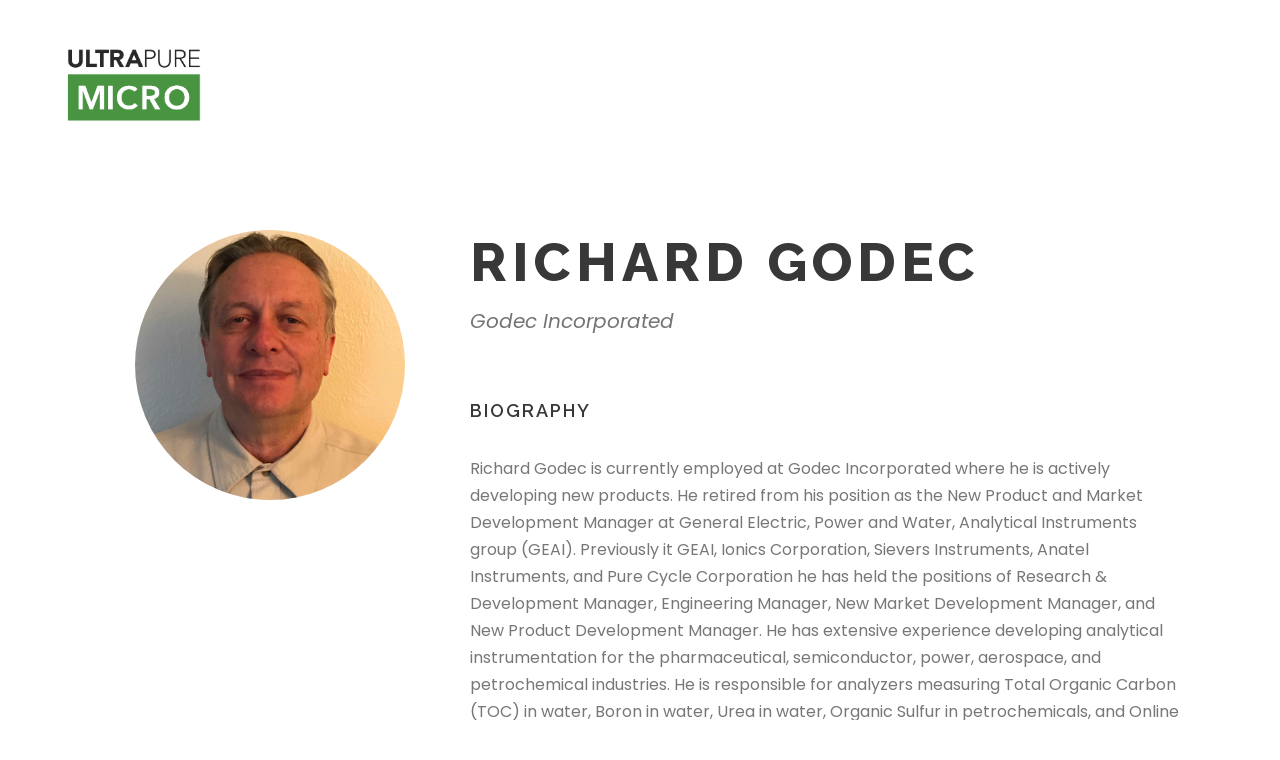

--- FILE ---
content_type: text/html; charset=utf-8
request_url: https://www.google.com/recaptcha/api2/anchor?ar=1&k=6Ldn-tAUAAAAAFn1IhMlRrrzanCqhh8eJPy1aDb9&co=aHR0cHM6Ly91bHRyYXB1cmVtaWNyb2V2ZW50cy5jb206NDQz&hl=en&v=PoyoqOPhxBO7pBk68S4YbpHZ&size=invisible&anchor-ms=20000&execute-ms=30000&cb=f697fnpbf26m
body_size: 48822
content:
<!DOCTYPE HTML><html dir="ltr" lang="en"><head><meta http-equiv="Content-Type" content="text/html; charset=UTF-8">
<meta http-equiv="X-UA-Compatible" content="IE=edge">
<title>reCAPTCHA</title>
<style type="text/css">
/* cyrillic-ext */
@font-face {
  font-family: 'Roboto';
  font-style: normal;
  font-weight: 400;
  font-stretch: 100%;
  src: url(//fonts.gstatic.com/s/roboto/v48/KFO7CnqEu92Fr1ME7kSn66aGLdTylUAMa3GUBHMdazTgWw.woff2) format('woff2');
  unicode-range: U+0460-052F, U+1C80-1C8A, U+20B4, U+2DE0-2DFF, U+A640-A69F, U+FE2E-FE2F;
}
/* cyrillic */
@font-face {
  font-family: 'Roboto';
  font-style: normal;
  font-weight: 400;
  font-stretch: 100%;
  src: url(//fonts.gstatic.com/s/roboto/v48/KFO7CnqEu92Fr1ME7kSn66aGLdTylUAMa3iUBHMdazTgWw.woff2) format('woff2');
  unicode-range: U+0301, U+0400-045F, U+0490-0491, U+04B0-04B1, U+2116;
}
/* greek-ext */
@font-face {
  font-family: 'Roboto';
  font-style: normal;
  font-weight: 400;
  font-stretch: 100%;
  src: url(//fonts.gstatic.com/s/roboto/v48/KFO7CnqEu92Fr1ME7kSn66aGLdTylUAMa3CUBHMdazTgWw.woff2) format('woff2');
  unicode-range: U+1F00-1FFF;
}
/* greek */
@font-face {
  font-family: 'Roboto';
  font-style: normal;
  font-weight: 400;
  font-stretch: 100%;
  src: url(//fonts.gstatic.com/s/roboto/v48/KFO7CnqEu92Fr1ME7kSn66aGLdTylUAMa3-UBHMdazTgWw.woff2) format('woff2');
  unicode-range: U+0370-0377, U+037A-037F, U+0384-038A, U+038C, U+038E-03A1, U+03A3-03FF;
}
/* math */
@font-face {
  font-family: 'Roboto';
  font-style: normal;
  font-weight: 400;
  font-stretch: 100%;
  src: url(//fonts.gstatic.com/s/roboto/v48/KFO7CnqEu92Fr1ME7kSn66aGLdTylUAMawCUBHMdazTgWw.woff2) format('woff2');
  unicode-range: U+0302-0303, U+0305, U+0307-0308, U+0310, U+0312, U+0315, U+031A, U+0326-0327, U+032C, U+032F-0330, U+0332-0333, U+0338, U+033A, U+0346, U+034D, U+0391-03A1, U+03A3-03A9, U+03B1-03C9, U+03D1, U+03D5-03D6, U+03F0-03F1, U+03F4-03F5, U+2016-2017, U+2034-2038, U+203C, U+2040, U+2043, U+2047, U+2050, U+2057, U+205F, U+2070-2071, U+2074-208E, U+2090-209C, U+20D0-20DC, U+20E1, U+20E5-20EF, U+2100-2112, U+2114-2115, U+2117-2121, U+2123-214F, U+2190, U+2192, U+2194-21AE, U+21B0-21E5, U+21F1-21F2, U+21F4-2211, U+2213-2214, U+2216-22FF, U+2308-230B, U+2310, U+2319, U+231C-2321, U+2336-237A, U+237C, U+2395, U+239B-23B7, U+23D0, U+23DC-23E1, U+2474-2475, U+25AF, U+25B3, U+25B7, U+25BD, U+25C1, U+25CA, U+25CC, U+25FB, U+266D-266F, U+27C0-27FF, U+2900-2AFF, U+2B0E-2B11, U+2B30-2B4C, U+2BFE, U+3030, U+FF5B, U+FF5D, U+1D400-1D7FF, U+1EE00-1EEFF;
}
/* symbols */
@font-face {
  font-family: 'Roboto';
  font-style: normal;
  font-weight: 400;
  font-stretch: 100%;
  src: url(//fonts.gstatic.com/s/roboto/v48/KFO7CnqEu92Fr1ME7kSn66aGLdTylUAMaxKUBHMdazTgWw.woff2) format('woff2');
  unicode-range: U+0001-000C, U+000E-001F, U+007F-009F, U+20DD-20E0, U+20E2-20E4, U+2150-218F, U+2190, U+2192, U+2194-2199, U+21AF, U+21E6-21F0, U+21F3, U+2218-2219, U+2299, U+22C4-22C6, U+2300-243F, U+2440-244A, U+2460-24FF, U+25A0-27BF, U+2800-28FF, U+2921-2922, U+2981, U+29BF, U+29EB, U+2B00-2BFF, U+4DC0-4DFF, U+FFF9-FFFB, U+10140-1018E, U+10190-1019C, U+101A0, U+101D0-101FD, U+102E0-102FB, U+10E60-10E7E, U+1D2C0-1D2D3, U+1D2E0-1D37F, U+1F000-1F0FF, U+1F100-1F1AD, U+1F1E6-1F1FF, U+1F30D-1F30F, U+1F315, U+1F31C, U+1F31E, U+1F320-1F32C, U+1F336, U+1F378, U+1F37D, U+1F382, U+1F393-1F39F, U+1F3A7-1F3A8, U+1F3AC-1F3AF, U+1F3C2, U+1F3C4-1F3C6, U+1F3CA-1F3CE, U+1F3D4-1F3E0, U+1F3ED, U+1F3F1-1F3F3, U+1F3F5-1F3F7, U+1F408, U+1F415, U+1F41F, U+1F426, U+1F43F, U+1F441-1F442, U+1F444, U+1F446-1F449, U+1F44C-1F44E, U+1F453, U+1F46A, U+1F47D, U+1F4A3, U+1F4B0, U+1F4B3, U+1F4B9, U+1F4BB, U+1F4BF, U+1F4C8-1F4CB, U+1F4D6, U+1F4DA, U+1F4DF, U+1F4E3-1F4E6, U+1F4EA-1F4ED, U+1F4F7, U+1F4F9-1F4FB, U+1F4FD-1F4FE, U+1F503, U+1F507-1F50B, U+1F50D, U+1F512-1F513, U+1F53E-1F54A, U+1F54F-1F5FA, U+1F610, U+1F650-1F67F, U+1F687, U+1F68D, U+1F691, U+1F694, U+1F698, U+1F6AD, U+1F6B2, U+1F6B9-1F6BA, U+1F6BC, U+1F6C6-1F6CF, U+1F6D3-1F6D7, U+1F6E0-1F6EA, U+1F6F0-1F6F3, U+1F6F7-1F6FC, U+1F700-1F7FF, U+1F800-1F80B, U+1F810-1F847, U+1F850-1F859, U+1F860-1F887, U+1F890-1F8AD, U+1F8B0-1F8BB, U+1F8C0-1F8C1, U+1F900-1F90B, U+1F93B, U+1F946, U+1F984, U+1F996, U+1F9E9, U+1FA00-1FA6F, U+1FA70-1FA7C, U+1FA80-1FA89, U+1FA8F-1FAC6, U+1FACE-1FADC, U+1FADF-1FAE9, U+1FAF0-1FAF8, U+1FB00-1FBFF;
}
/* vietnamese */
@font-face {
  font-family: 'Roboto';
  font-style: normal;
  font-weight: 400;
  font-stretch: 100%;
  src: url(//fonts.gstatic.com/s/roboto/v48/KFO7CnqEu92Fr1ME7kSn66aGLdTylUAMa3OUBHMdazTgWw.woff2) format('woff2');
  unicode-range: U+0102-0103, U+0110-0111, U+0128-0129, U+0168-0169, U+01A0-01A1, U+01AF-01B0, U+0300-0301, U+0303-0304, U+0308-0309, U+0323, U+0329, U+1EA0-1EF9, U+20AB;
}
/* latin-ext */
@font-face {
  font-family: 'Roboto';
  font-style: normal;
  font-weight: 400;
  font-stretch: 100%;
  src: url(//fonts.gstatic.com/s/roboto/v48/KFO7CnqEu92Fr1ME7kSn66aGLdTylUAMa3KUBHMdazTgWw.woff2) format('woff2');
  unicode-range: U+0100-02BA, U+02BD-02C5, U+02C7-02CC, U+02CE-02D7, U+02DD-02FF, U+0304, U+0308, U+0329, U+1D00-1DBF, U+1E00-1E9F, U+1EF2-1EFF, U+2020, U+20A0-20AB, U+20AD-20C0, U+2113, U+2C60-2C7F, U+A720-A7FF;
}
/* latin */
@font-face {
  font-family: 'Roboto';
  font-style: normal;
  font-weight: 400;
  font-stretch: 100%;
  src: url(//fonts.gstatic.com/s/roboto/v48/KFO7CnqEu92Fr1ME7kSn66aGLdTylUAMa3yUBHMdazQ.woff2) format('woff2');
  unicode-range: U+0000-00FF, U+0131, U+0152-0153, U+02BB-02BC, U+02C6, U+02DA, U+02DC, U+0304, U+0308, U+0329, U+2000-206F, U+20AC, U+2122, U+2191, U+2193, U+2212, U+2215, U+FEFF, U+FFFD;
}
/* cyrillic-ext */
@font-face {
  font-family: 'Roboto';
  font-style: normal;
  font-weight: 500;
  font-stretch: 100%;
  src: url(//fonts.gstatic.com/s/roboto/v48/KFO7CnqEu92Fr1ME7kSn66aGLdTylUAMa3GUBHMdazTgWw.woff2) format('woff2');
  unicode-range: U+0460-052F, U+1C80-1C8A, U+20B4, U+2DE0-2DFF, U+A640-A69F, U+FE2E-FE2F;
}
/* cyrillic */
@font-face {
  font-family: 'Roboto';
  font-style: normal;
  font-weight: 500;
  font-stretch: 100%;
  src: url(//fonts.gstatic.com/s/roboto/v48/KFO7CnqEu92Fr1ME7kSn66aGLdTylUAMa3iUBHMdazTgWw.woff2) format('woff2');
  unicode-range: U+0301, U+0400-045F, U+0490-0491, U+04B0-04B1, U+2116;
}
/* greek-ext */
@font-face {
  font-family: 'Roboto';
  font-style: normal;
  font-weight: 500;
  font-stretch: 100%;
  src: url(//fonts.gstatic.com/s/roboto/v48/KFO7CnqEu92Fr1ME7kSn66aGLdTylUAMa3CUBHMdazTgWw.woff2) format('woff2');
  unicode-range: U+1F00-1FFF;
}
/* greek */
@font-face {
  font-family: 'Roboto';
  font-style: normal;
  font-weight: 500;
  font-stretch: 100%;
  src: url(//fonts.gstatic.com/s/roboto/v48/KFO7CnqEu92Fr1ME7kSn66aGLdTylUAMa3-UBHMdazTgWw.woff2) format('woff2');
  unicode-range: U+0370-0377, U+037A-037F, U+0384-038A, U+038C, U+038E-03A1, U+03A3-03FF;
}
/* math */
@font-face {
  font-family: 'Roboto';
  font-style: normal;
  font-weight: 500;
  font-stretch: 100%;
  src: url(//fonts.gstatic.com/s/roboto/v48/KFO7CnqEu92Fr1ME7kSn66aGLdTylUAMawCUBHMdazTgWw.woff2) format('woff2');
  unicode-range: U+0302-0303, U+0305, U+0307-0308, U+0310, U+0312, U+0315, U+031A, U+0326-0327, U+032C, U+032F-0330, U+0332-0333, U+0338, U+033A, U+0346, U+034D, U+0391-03A1, U+03A3-03A9, U+03B1-03C9, U+03D1, U+03D5-03D6, U+03F0-03F1, U+03F4-03F5, U+2016-2017, U+2034-2038, U+203C, U+2040, U+2043, U+2047, U+2050, U+2057, U+205F, U+2070-2071, U+2074-208E, U+2090-209C, U+20D0-20DC, U+20E1, U+20E5-20EF, U+2100-2112, U+2114-2115, U+2117-2121, U+2123-214F, U+2190, U+2192, U+2194-21AE, U+21B0-21E5, U+21F1-21F2, U+21F4-2211, U+2213-2214, U+2216-22FF, U+2308-230B, U+2310, U+2319, U+231C-2321, U+2336-237A, U+237C, U+2395, U+239B-23B7, U+23D0, U+23DC-23E1, U+2474-2475, U+25AF, U+25B3, U+25B7, U+25BD, U+25C1, U+25CA, U+25CC, U+25FB, U+266D-266F, U+27C0-27FF, U+2900-2AFF, U+2B0E-2B11, U+2B30-2B4C, U+2BFE, U+3030, U+FF5B, U+FF5D, U+1D400-1D7FF, U+1EE00-1EEFF;
}
/* symbols */
@font-face {
  font-family: 'Roboto';
  font-style: normal;
  font-weight: 500;
  font-stretch: 100%;
  src: url(//fonts.gstatic.com/s/roboto/v48/KFO7CnqEu92Fr1ME7kSn66aGLdTylUAMaxKUBHMdazTgWw.woff2) format('woff2');
  unicode-range: U+0001-000C, U+000E-001F, U+007F-009F, U+20DD-20E0, U+20E2-20E4, U+2150-218F, U+2190, U+2192, U+2194-2199, U+21AF, U+21E6-21F0, U+21F3, U+2218-2219, U+2299, U+22C4-22C6, U+2300-243F, U+2440-244A, U+2460-24FF, U+25A0-27BF, U+2800-28FF, U+2921-2922, U+2981, U+29BF, U+29EB, U+2B00-2BFF, U+4DC0-4DFF, U+FFF9-FFFB, U+10140-1018E, U+10190-1019C, U+101A0, U+101D0-101FD, U+102E0-102FB, U+10E60-10E7E, U+1D2C0-1D2D3, U+1D2E0-1D37F, U+1F000-1F0FF, U+1F100-1F1AD, U+1F1E6-1F1FF, U+1F30D-1F30F, U+1F315, U+1F31C, U+1F31E, U+1F320-1F32C, U+1F336, U+1F378, U+1F37D, U+1F382, U+1F393-1F39F, U+1F3A7-1F3A8, U+1F3AC-1F3AF, U+1F3C2, U+1F3C4-1F3C6, U+1F3CA-1F3CE, U+1F3D4-1F3E0, U+1F3ED, U+1F3F1-1F3F3, U+1F3F5-1F3F7, U+1F408, U+1F415, U+1F41F, U+1F426, U+1F43F, U+1F441-1F442, U+1F444, U+1F446-1F449, U+1F44C-1F44E, U+1F453, U+1F46A, U+1F47D, U+1F4A3, U+1F4B0, U+1F4B3, U+1F4B9, U+1F4BB, U+1F4BF, U+1F4C8-1F4CB, U+1F4D6, U+1F4DA, U+1F4DF, U+1F4E3-1F4E6, U+1F4EA-1F4ED, U+1F4F7, U+1F4F9-1F4FB, U+1F4FD-1F4FE, U+1F503, U+1F507-1F50B, U+1F50D, U+1F512-1F513, U+1F53E-1F54A, U+1F54F-1F5FA, U+1F610, U+1F650-1F67F, U+1F687, U+1F68D, U+1F691, U+1F694, U+1F698, U+1F6AD, U+1F6B2, U+1F6B9-1F6BA, U+1F6BC, U+1F6C6-1F6CF, U+1F6D3-1F6D7, U+1F6E0-1F6EA, U+1F6F0-1F6F3, U+1F6F7-1F6FC, U+1F700-1F7FF, U+1F800-1F80B, U+1F810-1F847, U+1F850-1F859, U+1F860-1F887, U+1F890-1F8AD, U+1F8B0-1F8BB, U+1F8C0-1F8C1, U+1F900-1F90B, U+1F93B, U+1F946, U+1F984, U+1F996, U+1F9E9, U+1FA00-1FA6F, U+1FA70-1FA7C, U+1FA80-1FA89, U+1FA8F-1FAC6, U+1FACE-1FADC, U+1FADF-1FAE9, U+1FAF0-1FAF8, U+1FB00-1FBFF;
}
/* vietnamese */
@font-face {
  font-family: 'Roboto';
  font-style: normal;
  font-weight: 500;
  font-stretch: 100%;
  src: url(//fonts.gstatic.com/s/roboto/v48/KFO7CnqEu92Fr1ME7kSn66aGLdTylUAMa3OUBHMdazTgWw.woff2) format('woff2');
  unicode-range: U+0102-0103, U+0110-0111, U+0128-0129, U+0168-0169, U+01A0-01A1, U+01AF-01B0, U+0300-0301, U+0303-0304, U+0308-0309, U+0323, U+0329, U+1EA0-1EF9, U+20AB;
}
/* latin-ext */
@font-face {
  font-family: 'Roboto';
  font-style: normal;
  font-weight: 500;
  font-stretch: 100%;
  src: url(//fonts.gstatic.com/s/roboto/v48/KFO7CnqEu92Fr1ME7kSn66aGLdTylUAMa3KUBHMdazTgWw.woff2) format('woff2');
  unicode-range: U+0100-02BA, U+02BD-02C5, U+02C7-02CC, U+02CE-02D7, U+02DD-02FF, U+0304, U+0308, U+0329, U+1D00-1DBF, U+1E00-1E9F, U+1EF2-1EFF, U+2020, U+20A0-20AB, U+20AD-20C0, U+2113, U+2C60-2C7F, U+A720-A7FF;
}
/* latin */
@font-face {
  font-family: 'Roboto';
  font-style: normal;
  font-weight: 500;
  font-stretch: 100%;
  src: url(//fonts.gstatic.com/s/roboto/v48/KFO7CnqEu92Fr1ME7kSn66aGLdTylUAMa3yUBHMdazQ.woff2) format('woff2');
  unicode-range: U+0000-00FF, U+0131, U+0152-0153, U+02BB-02BC, U+02C6, U+02DA, U+02DC, U+0304, U+0308, U+0329, U+2000-206F, U+20AC, U+2122, U+2191, U+2193, U+2212, U+2215, U+FEFF, U+FFFD;
}
/* cyrillic-ext */
@font-face {
  font-family: 'Roboto';
  font-style: normal;
  font-weight: 900;
  font-stretch: 100%;
  src: url(//fonts.gstatic.com/s/roboto/v48/KFO7CnqEu92Fr1ME7kSn66aGLdTylUAMa3GUBHMdazTgWw.woff2) format('woff2');
  unicode-range: U+0460-052F, U+1C80-1C8A, U+20B4, U+2DE0-2DFF, U+A640-A69F, U+FE2E-FE2F;
}
/* cyrillic */
@font-face {
  font-family: 'Roboto';
  font-style: normal;
  font-weight: 900;
  font-stretch: 100%;
  src: url(//fonts.gstatic.com/s/roboto/v48/KFO7CnqEu92Fr1ME7kSn66aGLdTylUAMa3iUBHMdazTgWw.woff2) format('woff2');
  unicode-range: U+0301, U+0400-045F, U+0490-0491, U+04B0-04B1, U+2116;
}
/* greek-ext */
@font-face {
  font-family: 'Roboto';
  font-style: normal;
  font-weight: 900;
  font-stretch: 100%;
  src: url(//fonts.gstatic.com/s/roboto/v48/KFO7CnqEu92Fr1ME7kSn66aGLdTylUAMa3CUBHMdazTgWw.woff2) format('woff2');
  unicode-range: U+1F00-1FFF;
}
/* greek */
@font-face {
  font-family: 'Roboto';
  font-style: normal;
  font-weight: 900;
  font-stretch: 100%;
  src: url(//fonts.gstatic.com/s/roboto/v48/KFO7CnqEu92Fr1ME7kSn66aGLdTylUAMa3-UBHMdazTgWw.woff2) format('woff2');
  unicode-range: U+0370-0377, U+037A-037F, U+0384-038A, U+038C, U+038E-03A1, U+03A3-03FF;
}
/* math */
@font-face {
  font-family: 'Roboto';
  font-style: normal;
  font-weight: 900;
  font-stretch: 100%;
  src: url(//fonts.gstatic.com/s/roboto/v48/KFO7CnqEu92Fr1ME7kSn66aGLdTylUAMawCUBHMdazTgWw.woff2) format('woff2');
  unicode-range: U+0302-0303, U+0305, U+0307-0308, U+0310, U+0312, U+0315, U+031A, U+0326-0327, U+032C, U+032F-0330, U+0332-0333, U+0338, U+033A, U+0346, U+034D, U+0391-03A1, U+03A3-03A9, U+03B1-03C9, U+03D1, U+03D5-03D6, U+03F0-03F1, U+03F4-03F5, U+2016-2017, U+2034-2038, U+203C, U+2040, U+2043, U+2047, U+2050, U+2057, U+205F, U+2070-2071, U+2074-208E, U+2090-209C, U+20D0-20DC, U+20E1, U+20E5-20EF, U+2100-2112, U+2114-2115, U+2117-2121, U+2123-214F, U+2190, U+2192, U+2194-21AE, U+21B0-21E5, U+21F1-21F2, U+21F4-2211, U+2213-2214, U+2216-22FF, U+2308-230B, U+2310, U+2319, U+231C-2321, U+2336-237A, U+237C, U+2395, U+239B-23B7, U+23D0, U+23DC-23E1, U+2474-2475, U+25AF, U+25B3, U+25B7, U+25BD, U+25C1, U+25CA, U+25CC, U+25FB, U+266D-266F, U+27C0-27FF, U+2900-2AFF, U+2B0E-2B11, U+2B30-2B4C, U+2BFE, U+3030, U+FF5B, U+FF5D, U+1D400-1D7FF, U+1EE00-1EEFF;
}
/* symbols */
@font-face {
  font-family: 'Roboto';
  font-style: normal;
  font-weight: 900;
  font-stretch: 100%;
  src: url(//fonts.gstatic.com/s/roboto/v48/KFO7CnqEu92Fr1ME7kSn66aGLdTylUAMaxKUBHMdazTgWw.woff2) format('woff2');
  unicode-range: U+0001-000C, U+000E-001F, U+007F-009F, U+20DD-20E0, U+20E2-20E4, U+2150-218F, U+2190, U+2192, U+2194-2199, U+21AF, U+21E6-21F0, U+21F3, U+2218-2219, U+2299, U+22C4-22C6, U+2300-243F, U+2440-244A, U+2460-24FF, U+25A0-27BF, U+2800-28FF, U+2921-2922, U+2981, U+29BF, U+29EB, U+2B00-2BFF, U+4DC0-4DFF, U+FFF9-FFFB, U+10140-1018E, U+10190-1019C, U+101A0, U+101D0-101FD, U+102E0-102FB, U+10E60-10E7E, U+1D2C0-1D2D3, U+1D2E0-1D37F, U+1F000-1F0FF, U+1F100-1F1AD, U+1F1E6-1F1FF, U+1F30D-1F30F, U+1F315, U+1F31C, U+1F31E, U+1F320-1F32C, U+1F336, U+1F378, U+1F37D, U+1F382, U+1F393-1F39F, U+1F3A7-1F3A8, U+1F3AC-1F3AF, U+1F3C2, U+1F3C4-1F3C6, U+1F3CA-1F3CE, U+1F3D4-1F3E0, U+1F3ED, U+1F3F1-1F3F3, U+1F3F5-1F3F7, U+1F408, U+1F415, U+1F41F, U+1F426, U+1F43F, U+1F441-1F442, U+1F444, U+1F446-1F449, U+1F44C-1F44E, U+1F453, U+1F46A, U+1F47D, U+1F4A3, U+1F4B0, U+1F4B3, U+1F4B9, U+1F4BB, U+1F4BF, U+1F4C8-1F4CB, U+1F4D6, U+1F4DA, U+1F4DF, U+1F4E3-1F4E6, U+1F4EA-1F4ED, U+1F4F7, U+1F4F9-1F4FB, U+1F4FD-1F4FE, U+1F503, U+1F507-1F50B, U+1F50D, U+1F512-1F513, U+1F53E-1F54A, U+1F54F-1F5FA, U+1F610, U+1F650-1F67F, U+1F687, U+1F68D, U+1F691, U+1F694, U+1F698, U+1F6AD, U+1F6B2, U+1F6B9-1F6BA, U+1F6BC, U+1F6C6-1F6CF, U+1F6D3-1F6D7, U+1F6E0-1F6EA, U+1F6F0-1F6F3, U+1F6F7-1F6FC, U+1F700-1F7FF, U+1F800-1F80B, U+1F810-1F847, U+1F850-1F859, U+1F860-1F887, U+1F890-1F8AD, U+1F8B0-1F8BB, U+1F8C0-1F8C1, U+1F900-1F90B, U+1F93B, U+1F946, U+1F984, U+1F996, U+1F9E9, U+1FA00-1FA6F, U+1FA70-1FA7C, U+1FA80-1FA89, U+1FA8F-1FAC6, U+1FACE-1FADC, U+1FADF-1FAE9, U+1FAF0-1FAF8, U+1FB00-1FBFF;
}
/* vietnamese */
@font-face {
  font-family: 'Roboto';
  font-style: normal;
  font-weight: 900;
  font-stretch: 100%;
  src: url(//fonts.gstatic.com/s/roboto/v48/KFO7CnqEu92Fr1ME7kSn66aGLdTylUAMa3OUBHMdazTgWw.woff2) format('woff2');
  unicode-range: U+0102-0103, U+0110-0111, U+0128-0129, U+0168-0169, U+01A0-01A1, U+01AF-01B0, U+0300-0301, U+0303-0304, U+0308-0309, U+0323, U+0329, U+1EA0-1EF9, U+20AB;
}
/* latin-ext */
@font-face {
  font-family: 'Roboto';
  font-style: normal;
  font-weight: 900;
  font-stretch: 100%;
  src: url(//fonts.gstatic.com/s/roboto/v48/KFO7CnqEu92Fr1ME7kSn66aGLdTylUAMa3KUBHMdazTgWw.woff2) format('woff2');
  unicode-range: U+0100-02BA, U+02BD-02C5, U+02C7-02CC, U+02CE-02D7, U+02DD-02FF, U+0304, U+0308, U+0329, U+1D00-1DBF, U+1E00-1E9F, U+1EF2-1EFF, U+2020, U+20A0-20AB, U+20AD-20C0, U+2113, U+2C60-2C7F, U+A720-A7FF;
}
/* latin */
@font-face {
  font-family: 'Roboto';
  font-style: normal;
  font-weight: 900;
  font-stretch: 100%;
  src: url(//fonts.gstatic.com/s/roboto/v48/KFO7CnqEu92Fr1ME7kSn66aGLdTylUAMa3yUBHMdazQ.woff2) format('woff2');
  unicode-range: U+0000-00FF, U+0131, U+0152-0153, U+02BB-02BC, U+02C6, U+02DA, U+02DC, U+0304, U+0308, U+0329, U+2000-206F, U+20AC, U+2122, U+2191, U+2193, U+2212, U+2215, U+FEFF, U+FFFD;
}

</style>
<link rel="stylesheet" type="text/css" href="https://www.gstatic.com/recaptcha/releases/PoyoqOPhxBO7pBk68S4YbpHZ/styles__ltr.css">
<script nonce="4XIprB7m88YBJvPib0LpcQ" type="text/javascript">window['__recaptcha_api'] = 'https://www.google.com/recaptcha/api2/';</script>
<script type="text/javascript" src="https://www.gstatic.com/recaptcha/releases/PoyoqOPhxBO7pBk68S4YbpHZ/recaptcha__en.js" nonce="4XIprB7m88YBJvPib0LpcQ">
      
    </script></head>
<body><div id="rc-anchor-alert" class="rc-anchor-alert"></div>
<input type="hidden" id="recaptcha-token" value="[base64]">
<script type="text/javascript" nonce="4XIprB7m88YBJvPib0LpcQ">
      recaptcha.anchor.Main.init("[\x22ainput\x22,[\x22bgdata\x22,\x22\x22,\[base64]/[base64]/[base64]/[base64]/[base64]/[base64]/[base64]/[base64]/[base64]/[base64]\\u003d\x22,\[base64]\\u003d\\u003d\x22,\x22Q3AKTsO9w40aEmlxwpd/w582MlwLwr7Cul/DpGIOR8K0awnCusOLNE5yDn3Dt8OawoLCgxQEWMOkw6TCpwVAFVnDlBjDlX8WwpF3IsK7w5fCm8KbOAsWw4LCiQzCkBNAwqs/w5LCi2YObjkmwqLCkMKSAMKcAh/Cp0rDnsKtwqbDqG5gc8KgZU7DnBrCucO/[base64]/PnfDth/CnsKZZhrDi8OVwrjCrSwjQMOuZ8OHw7AjSMOuw6/CpDEbw57ClsO+BCPDvTfCk8KTw4XDoADDlkURbcKKOAfDp2DCusOZw4sabcKOVwU2SMKfw7PClyPDg8KCCMOSw5PDrcKPwo8nQj/[base64]/CmFggw4nDtcO/woLCksKCw4LDv8KOwqU7wpvDrAoiwoMICRZDbcK/w4XDoQjCmAjCpD9/w6DCs8OREUjCqiR7e3DCjFHCt30qwplgw7zDk8KVw43DlFPDhMKOw4/[base64]/w6xibMORw7nCv1PDhsOdw6PCkcKiw77CrsK4w7XCuMOFw7HDmB1iQGtGQ8Kawo4aRmbCnTDDghbCg8KRNMK2w70sQcK/EsKNdMKAcGlYEcOIAm5mLxTCoSXDpDJVLcO/w6TDlMOww7YeGljDkFIYwr7DhB3ClGRNwq7Dv8KEDDTDp0jDt8OXAFbDvU7Cm8OuNsO7a8Kew5HDjcK2wq4dwqzCgcOCdAnCmR3CgUvCu3dpw6PDikAzRlgYB8OVN8KXw6XDosOAE8O2wqcuHMKlwpTDtsKww6XDpMKlwpfCtDfCqS/CtQ1yJnrDgh3CoiLCmsOmIcOzdWcaK0zChMONKV3DgMOYw5PDqsOkOz49wpHDmg3DsMKRw4hLw7EYK8KpHcKUYMKuDy3DkRjDoMOlJVtXw59BwpNCwrPDnHkSTGwZPMObw6FZVDHDnMK/bMKmFsKCw6Z3w5vDhBvCrH/Cpw7DssKtB8KiKXpVKGkYZMOAGMOwL8OWEVEyw5zCg2DDocO4csKtwrnCtsO9wrteZMKKwrvCkR7CtsKBw77CuSBOwpUFwq7ChsKyw5PCvFvDuSctwo7CpcKuw7IkwqrCqzIwwrDCv1p/FMOXLMO3w4tmw515w5DCmsOiTwRhw4ROw4XClVbDqATDgGfDpU4Ww59yQMKUdXDDggMFSHA8A8K8wqrCriZdwpDDi8ONw6rDpmMCA1U8w4jDvUbDhQAnKl13dsKvwrAsQsK7w4/Dsj0kDsKfwp3CncKqcsO5K8OJwpp8SMOtBDYnRsOzwqTCosKFwrJ8w60RWGnCpCbDosKVw5HDrcOmNAx6Y38sE1bCnmTCsDHCliRiwpDCrknClirCgsK6w4Qfwr4iHWVPEMOAw6vDhTcQwpDCvgRTwqvCoWM3w5wvw4dHwqoLwqTCusKcOMK/[base64]/DqsKswrLCujTDuDzChMKvRl92wpXCnAHCuF/CrzZPLMKVTsOrJl/DnMOYwqzDocKseDDCm00WGMOPG8OnwqFQw5TCtcO2HMKzw47CkwXCgS3Cv0c0esKhfTwuw7jCuwxkXsOQwoDCp0TDtRoqwqVcwrMdImvCkGLDjGPDgiXDt3LDgRvCqsOYwrE/w4N2w6PCoU9uwohfwpbClHHCicKMw7jDoMODWMOrwptbADdgwpTCusO8w6cbw7nCnsK3LwbDjgDDiUjCrsOGRcOow6BQw55DwpB9w6cFw60ow5TDksKESMOXwrHDr8KrT8KZacKrHcKJI8OBw6LCsXIKw5A4wrUwwqHDp17DmW/CsCbDrHPDkCjClBQtWXojwrHCjyjDssKUIT44LivDksKKaQvDkBHDpzvCgMKTw6fDlMKfAnTDoikIwpVkw6ZzwqRIwrJpaMKrNGtdLGvCvsKFw4d3w7wsIcO0woZsw5DDl1/ClcKHdsKHw4rCv8K6P8K1wrzChMO+ZsOJdsKCw57DtsORwr0Xw70swqnDk18Dw4PCrSTDoMKLwrx+w7LCqsOne0rCiMOEPCbDgX3ChcKJFRTCisK8wpHDtwc+wqpRwqJQLsKyUwh7YnMpw5J9wqXCqygiT8OsSMKTcMOtwrTCkcO/PyzCqcOfXMK8HMKXwr8ow6VuwqvDqMO6w61iwrnDhMKSw7o+wpjDqxfCvzEEw4YNwo5bw7PDqSlaTcKaw7nDrMOKTVcPWcKCw7V/woDCql87wpzDtsOlwqDCssKZwqvCicKVT8KJwoxLwqQjwosaw53CqC4aw6DCiCjDkBPDmjtXT8OcwrNPw7AuC8OkwqLDu8KDFRnDuzwIXynCtcKfEsOlwpbCkzbDl3sYUcK/[base64]/DliFpwp3ChVpwPmtjwp0jw4vCs8OOw7kQwoRyYcOKKWZcCx1YUXbCs8Kpw6URwo1lw7fDmMOxaMKDTsKQDEfCmmvDpMOHWQYzMXNLw5x6Q3/DmMKuYcKzwqHDiU7CiMOVw53DrsOQworDrXzDnMO3UnnDr8K4wozDkMKQw7TDj8O1GRXCqmjDkcKOw6nCscOMZ8Kww4/[base64]/[base64]/CgUPDryMew7DDssOEw50jw5p1eEbChcKEw7HDj8OSbMOqI8KKwqxhw5Vrcz3DqsKpwozCkX5PZivClcO6W8O3wqdvwo7DuhMYDsKJN8K/aBDChm4zT2nDuHXCvMOOwpcmN8KqAcKHwpo6Q8KCI8OBw5fCsmDChMO8w6Q0ZMO4RTEQN8Olw77CocK/w5XCnVtFw6p/w43CvGYOBgNyw5TDmADDiU07RhEoFjdRw5bDkgJ9IQFqVMO7w4Qywr7DlsOMZcOEw6JkZcOuTcKXflQtw5/DjzXCqcKqwqLDmSrCvRXDkCE2RhQFXiQwfMKbwr5pwrFZGzkNw5jCmjxPw4DChGJuw5IOIlDCkE8ow53DjcKGw55EVVvClGPDi8KpScKpwqLDrEAnI8KWwrXCscKJA3kNwqvCgsOobsOwwobDiATDjgk6VMO6wprDk8O0XMKuwpFNwoQRB3PCmMKbPgB6Jx/CknnDtcKKw5bCt8K9w4DCqsOyQMOCwq3DpDjDphbDolZHw7fDnMKdf8OmFMKQHB4zw6Y4w7cUcg/Dkg98w63CohLCsUZYwpbCkhzDilVWw5/Cv31Ew7dKw5XDsR7Cqhk+w5TCgWJnO1hIVUTDpRQjL8OEXG3CqcO4dsOZwpxwI8KCworCiMOVw4/CmwjCpUAkJR5NAF8aw4zDuhBuTxXCm3JVwpXClcK4w4pnFMO9wrnDk0FrKsOsHD/CsH/[base64]/DkCHDisOcPCjDhVrCvcK1wq3CtEXDqU3CkMKrwqlMFlPCrTYOwp58w51Cw4B6EsObIgN0w5vDn8Krw6fDrn/ClDjCkDrCkjvCn0ciAsOKK2FgH8KYwpjDkSUWw63ChCzCtsKCIMKocmjDh8Oqwr/CvwfDs0UCwpbDjys3YXFpwrBQEsOTGMKUw6jCh3vCjEfCqsKPeMOtFxh+QB8Uw4/[base64]/NcOowrLDrMO8cMKkw6IFI8KswoAIwrPCicKQc2NlwrsOw44nw6Efw7rDtMK8UcK4wqheawjCpk8uw5UzXSQbwq0Bw5DDhsODwpjDo8Kww6xQwp53Vn3Cv8KTwq/DlGnCgsOwM8OSwrjCk8KPUMK/LMOGajvDocKJQ17DicKPMcKGTV/CmMKncMO8w4cIesKbw4LCgUtZwo8AWzMcwr7Drk7Dk8OdwqrDicKBCBgvw7rDlMOlw4nCm2PDvg1UwrdvacOXbMO0wqPCn8KHwpzCplbCocOGU8KePsOMwobDpX16bGhsVcKkW8KqL8Kpwq/CrsOpw685w7FNw6LCmRMkwprCgFzDq0bCn0TCo0EAw7rCkcKyIMKywr9DUQodwoXCgMOQPXPCvjMWwqM5wrR5HMK3JxEITcKcDE3DsCd6wrY1wq3DqMKpfcKDIMOhwqV0w73CvcK1esKxTcKtTcKXGXk/wpLCjcKpByHDom3DjMKbfXUjahwxXiPCjsKgZcODw6d/SMKbwp5HBiPDpiPCtXbCt3/Ct8OncxTDv8OdIsKBw6IUQsKvIk3CucKLMik+fMKsHQxrw4xkdsK2fifDusOewqTDiB1HBcKiQT9gwoIRw7/Dl8OQUcKdA8Oew6pKw4/Ck8Kfw4bDqE8ED8OwwpR1wr/DrHwLw43Dj2DClcKEwoYKwqfDmxbDgQpgw5YqScKuw7PCvHDDk8KnwrzDrMOZw6pMDMOOwpVjI8K1SsKMR8KKwqLDrhpAw7NKRBAsFUR9UC7DncOhch3Ct8OuOcOvw6DDmEHDpMKxVUw+C8OhHD01EMKbbx/[base64]/CjR8KaMKGwqNxCB/Cs8OwwqbDmiDCqcO8wpTDpBw3XQTDvhjCgcKwwqF6wpLCnHFlwqLDvEQnw4HDjnwwK8KDfMKlI8KQwoFVw67DpsOCMXvDuk3DkzXDjhjDs0PDgVrCkCHCicKGIMKmE8KcPMKgVFvCm2B3wq/CnHJ0J3ofFi7Dpk/CjxXCj8K/S0pswpV+wpoHw5fCpsO1JkNSw5jCocKiwprDoMKJwrLDn8OXIkXDmRk0EMKbwrvDo0IFwpx0R0TCri81w7bCvcKIOgnChMKifsO9w7/DthcdNMOIwqLChz1pMMOyw6Rew5Vow43Dlg7DpRMuEsKbw4ckw6kew44fecKpcSXDncKpw7AMXcKNSsKwL2LCscOFcgcsw6piw53CpMK2BQ7CrcOsSMOnSMO9YsOResKEOMOmw4jCqShFwrsld8O6GMKew7tDw71qYMOxasKAZ8K1AMKTw6YrDW/CrkbDk8Omw7rCt8KwRsO+wqTDqMKNw7pac8K2KcO9w499wr1Xw6ZFwqliwq/DhMO5w5PDvVt+W8KXB8K8w6Vmw5XCoMK+w5kaRwN+w53DpQJVJgfCnk8fC8Kaw48JwpXDgzJewqbDvgnDk8ONwojDg8O2w5fCs8KbwoUXWsK5G3zCoMOcFcOqXsOZwqFaw4bCmiAQw6zDoURqwoXDpDdnOizDm0/DqcKtwofDt8Oow5tETxxuw5LDv8KYfMKkwoVdwrHCtcKww5zDjcKia8Ogw6DCjBoow5NaAxQZw59xXcO6VWVxw5ssw77Cgz57wqfCpcKsEXIFSSXCixvDiMKCworCs8KLwrAWM0B9w5PCoynCvMOVUmlQw57CkcKxwqFCKHxPwr/DtwPCsMONwosJQsOoSsKEw6fCsijDnMOJw5pGwr00XMO4woJCEMOKw5vClMKTwrXCmHzCgMKSwppCwoJgwqFVJ8OLw7Jfw67CjARSX1vDusOywoURWSJCw6vDrDTDh8KqwoIUw5bDkxnDojBZTXfDuVbDm28sPmLDsizCjcKbwoDDn8K4wrhaHMOsXsOhw4/DmHjCklvCpi/DqzHDn1LCtcOdw75HwoxJw6ZaZTjDiMOgwo3DvsK4w4vDr3LDp8OGw78UIgU6woE/wpseSiPDksOZw6ozw6Z4LUnDoMKlZMOjbg16wqhRBBDDg8K9w5vDs8KeS3XCkTfCl8OzYMKfJsKvw4jDn8K+AkJKwqHCjcK9NcKwHh/DinzCscOxw6NRK3TDmDrCr8O8w43DmEQ8TsOKw4IEw69xwpIKb0BNO0wTw4HDqUdUA8KUw7B+woR7wobCs8KEw4vCmlcawrowwrc/Qmdzwqx8wpsfwobDrAs/[base64]/[base64]/CpHoEBcOOaGzDksK+J07CjcOmNMOgw65+A0TDmDFzdGTDqkVCwrBdw4XDikMKwpA6J8KAUVcXLsOJw48XwqlSV0xzB8OowowqRsKxIMKqesOwOBrCtsO7w7Rpw7PDkMKBwrHDlsOeRgbDv8KvDsOcLcKdD1/DlyTDrsOMw7/CsMOTw6tNwr3DnMO/w5vCpcKlflxqU8Kbwr5Ow6/Cp3ZZQEvDmGEoTMOow6fDnMO4w5pqQsKkHcKBdcKcw6jDvTZ0LMKBwpbCqW/[base64]/w5dNJsOWGijCgHh2wo8SasKHBcKkwpclw4HDhMKtcMOJLsOdXU80w7XDgMKcRlpNBMK1wocNwo/DiwbDkHnDuMK8wo4heRsFUXoswrtHw5wlw7FGw79cEUwPPlrCugQ9w5h8wrB0wrrCv8KFw7bDmQjClMK4RjTCn2vDncOXwqk7woE4TmHCncK/NypDY3phAhLDjWF6w4nDgsKEG8O8ZMOnZABrwpguwrXDgsKPwqxYEcKSwp9yY8KewowCw4lTOykpwo3ChsOCwrXCpMO+IMO/[base64]/Dt8OXYcO7wrfDrsOuw77Dlg1nK8OiZwDDq8Oww5cKw7vDjMOiOMKNPRvDnTzCn2psw7jCgsKdw7xuEG47YsOYNlTDqcO7wqfDuyRfeMONbA/DknVlw67CmsKeMyjDpn4Ew4PCkwTCuRNXLW/CqR00AF8MMcKBwrXDnyvDjcOOWmENwrtnwp7DpkwDH8KbDjrDuDY9w6/DrXUWbsKVw73CjxAQazXCv8OBZTsmIQzCnH0NwqF7w71pZwBBwr0CGMKbLsKRKQhBPQRUwpbDt8K1GDXDhD4BFDPCgUlKecKOM8Kdw7ZGV3F4w64swpjCmjvCqcK5wox8RU/DucKoWlvCuAU8w7t2CTB0KidfwqjCmMOEw7nCm8KfwrrDiUHCgQZKAMOJwqxoSMKaBkHCoG18wo3CrcKzw53DgcKTw6rDoDzDiBnDp8ONwosiwp/[base64]/Tg04cMKTwogVOEBLUz/DqsOaw6lNw4XDqATCnAAUIiRnwppIw7PDnMOmwqNuwpDDrhDDs8O/AsOmwqnCi8O6AEjDiTnDrMK3w68VMlAqw5pxw71ow5fClCXDuTM5esOuTQoNw7bCox/Dg8OhI8KHUcO/XsKHwo7CucKfw75/TRJxw5fDt8O9w6nDiMO4w48vesOORMORw6tbwq7DnmPCncKWw4LCgW3DqVNiKCzDucKJw5Y8w4vDgXbDksObYsONO8KZw6XDicOBw7Z1wpDCkm3Cq8Kpw5DCnnfCg8OEJMO/GsOObxHCtsKub8K2NEIMwrdMw5nDvFbDj8Oyw6pVwqAmRWgkw4/[base64]/CrMOzKsORDcK/w7vCscOyB098LsOuw4XComDDiW8CwoYTdsKXwqvCkcOEDCQ7ccOqw4bDsUITQ8K3w7/Cp1vCqsK6w55mYVZEwrnDs1zCs8OXw6ItwovDo8K3w43DgF9vcUPCtMKqAsKVwrPCl8KnwqUWw5DChsKxLlHDp8KsYEPCmsKSdTbCoAPCgsO4fDfCsD/DtcKPw41wIMOpX8KbIMKoAjrDv8O3T8O8OMOLXsO9wp3DoMKtRjlaw6nCtMOkJmbCqcOuG8KJP8Ofw6liwplDWcKRw5HDicOuZsOSWXbDg0zClsOpwp0wwq1kw4pNw63CvnPDsUvCp2TCjSDDosKOCMObwobDt8OwwrPDtMKCw7vCjEkME8OKQWzDrlk/w7fCokNowqZkZlbDpEjComvDusOwc8OoVsOmVsO4NhFzLC49wop5TcKGw4/CgVQWw7k6w5DDssKubMK4w7J3w7HCgDbCojdAOl/DtRbCsCsvwqpiw7hrF1bCqsOKwovCvcOPw4NSw6/DmcKLwrlOwrs/[base64]/[base64]/DhcOwHGgkfSDDml7DlsO9w4Q4wpDDl8KewpgFw6Rqw5nCkALDtsKRTEbCsH7CtWwjw6/DpcK2w55OYsKJw7XCgVgcw7nCicKIwp1Ww47Cq3ltE8OMXATDocKPO8O1w78Lw5wVPGDDvMKIAWTCqW1qw7I+CcOLwobDoQXCo8KIwoVIw5/Dlhg4wrEdw7fDox3Dg3TDn8KDw5nDvy/DhsKhwqvCr8OjwrhGw4rDrlASV0AVw7pOdcOwO8KxKcOHwqVIdRTCpkXDmSbDn8KsIGrDhcK6worCqQJcw4XCnsOuFAXCn3lubcOfZB3DvhMWWXoGKMOPe0U7YUTDiFPCt3DDv8KJw5/[base64]/[base64]/LcOFw4rCkHMFJ8KfPXnCrcOedcO2w5o5w7VdwoVqw6UmJ8OfBQsLwq0uw6nCrcOGVllqw5nDuko/HcKjw7nCqcOcw7w4bmrDgMKECcOnER/DjinDiEPDr8OBFTjCkF3CpEXDl8OdwpLCq0BIP3RnWxQpQsOneMKcw5LCgk/Dum1WwpvCi2UdDlfDnhnDssOAwqjCnDURfMOmwpURw65FwpnDjcKYw58gQ8OUAyoDwphgw5/CqcKXeHV2KycBw6N3wr9BwqzChmbDqcK+w5I0c8K8wqLCrXfCvi3CpMKEbB7Dlh9FB2/DvsK6cHQSPFXCosOtCRk8esOmw7VUXMOmw6XCkjHCjlIjw6BwPBp5w6oBBGXDlV3DpxzDoMOTwrfCvnY8eFDCjSYdw7DCs8KkM354EmHDgDUzKcKwwpDCnVTCoTjCjsOmwpLDlDHClWPCmcOQwobDs8KaTsO8woJqDEM4cVfDjEDDo2Bxw7fDhMO1BjI8IsKFw5bClh/Drwx0wq3CuGZ5L8OABVfDmgXCqMKwF8OuDW7Di8OMTcK9GsO6w5jDiDNtDwXDs3wxwqtxwoHDjcKma8KVLMK+YcO9w4nDjsO/[base64]/w5ABwr0EPMO+J8KDFBTDqMKHOlzDj8OLJlLDo8OSGAYMH3MiI8KXwoYiH3RswqQiBAzCoQgrMAl3UmM/Sz/[base64]/ZcO/KsOMwrfDh8O1UF9CwrFuw6NNUVtNwr/Duw/CjE0RfMOdw5EVHn4BwpDChsKzIGHDn0sCXhdmRsOvP8K0worClcOvw5AWVMOVwrbCncKZwr9pERlyecKGw5gwRsKsBk7CiF3Don0ud8Ohw5nDnnsxVk0lwo/Dn0E/wpDDhUY9cV4mLcOeBylYw6jDt0TCjMK5YsKhw53Cg1d1wppvcjMsQQLCo8OJw7ljwprDrMOpOFNKTsKAXzHCkEjDk8KPZmZ+PnLCncKEHgNoQjxSw59Gw7LCigjDhsOGW8KjZlXDn8OaCwrClsObXhhuw4/Cu1HDpsO7w6LDusKvwqQVw7zDqMORWQvCgnTDvmNdwooawpvDgwdKw6fDmQnCthofw6zDoCgFKMOAw5PCkCzDsTxYwqN/w6XCqcKYw7ppD0VeCsKbIsO2AsO8wrxow6PCv8KXw7UJESc3DMKVQCY/JGIcwoPDkirCmjxKSiA/wpHCsSB9w5XCqVt4w6HDgHrDv8KVL8KaBEkLwpvCgsKmwqbDkcOpw6TDk8O/wprDkMKJwpXDhlDCl24/w45LwpTDqBrDksO2KAoxV092w4ktEys/[base64]/w71Xw4MFUVrDoh7Dj2nCp8OzZ8K0wrgtah7Ds8OHwr5OLxXDlsKMw7bDnyXDgsOYw5nDmMOubGppXsKxJQzCq8Oiw5kDYMKfw5cWw64iw6fDqcOzTmfDq8KHExZOXMODw6YqeGldTFXCs3HChm87woluwrBuKxwTUMO3woZzNi3Ck1PDlloLw5N+TTHCm8OPOE/DucKZc1/DtcKAwpZyK3JMZxALPBzCjsOIw4rCvALCmMKJVMKFwowVwoYkfcOKwoVmwrbCvsKGWcKBwo1VwpBubMKkGMOEwqs3McK0L8O8w4d7w6J0ZnRgBU9iW8OTwpbDrw7Dtnd6UDjDocK/w4nClcO0w6/Dn8ORch0BwpIdXMOVUl/Dt8Kcw4Jvw4TCuMOnUsOcwo7CtVs6wrvCscKzw6hmJTFKworDu8KkZgZ8YTDDksOQwqDDnht5d8KXwpbDuMKiwpjCk8KKPSTCrGHCtMO/K8Oyw4BMW1IoRRXDpkhZwpfDiWhQX8Ojwo7CocOwTSkxwoEowp3DkTzDvGQLwr1KZcOsCExMw4bDvgTCiBJCYDjDgxJzW8KBPMOFwpfDpk0Kw7pZZ8Oiw6DDo8KcH8Kqw47Du8O/wqwbw7E/QcKPwpvDu8KePyBgacOVYMOIMcOfwrtqV1F+wpV4w70mdAAgHC/DqGdJE8KJQGEbcW16w5d7B8KWw4PCgsKbM0Q+w5d1ecKBNMOew6wraGLDgzY3J8OoSRnDg8KPHsKSw5YGPMO1wpvDlw9Ew7IHw59gR8KmBiTCt8OvGMKlwo7Dk8OPwpc7ST7Cp1PDqGgGwpwLw4/CjMKia1rDosOqMlPCgMOYXMKVViDCk1tFw7pjwovCiDQEFsOQFzkgwoQCd8KhwqrDjFnCixzDiybCiMOqwr3DlMK3d8OwXWIcw7RieUZlY8OxQlLCuMKZKsOyw40TMyXDjBkLcFzDk8Kuw5gnRsK9GiFxw4EGwpwkwoJDw5DCsi/CkcKAJR0+UsOCVMOMecKWR1RIwoTDuXkUw7ccSxfCjcOJwpUlfWFrw4Q6wq3Cp8KmZcKkKCkSU0vChcK9acO1aMKHUlkfPWDDlcKmQ8OJw6HDkzXDkG5MJHPDnD4PRVIqw6nDvQTDjyHDrlrCh8K/wrDDl8O1RsO5IsOkwqh1QG1Yf8KZw5fCqsKCTsO9DlhRAMOqw59Gw5/DrWRlwqDDu8Opwroowpdxw5rCsBvDp0PDpVrDsMKUY8Kzfhdlwo7Dm13DkhktVFrCiXzCqMOiwoXDgMOTWTtswqnDr8KMRU/[base64]/CmMO+IcOsw7LDusOrUBgNMC9IXxbDiS/CnQrDhws1w6daw7BewppxdT4RD8KyYBpcw7ZtDCzCl8KHVGvCisOsbsKtTMO/wrDCuMKgw6U3w5ZQw64ZKMOkTMKIwr7DncOrwoFkHMKZw70TwrDCgsKxYsObwr8Sw6g1DnMxH38xw57Co8KKf8O6w5Miw6/Cn8KzPMOywonCmB3CmzfDvxg0wpQYJcOpwq/Dn8K/w67DnifDnXwLHMKvWztKw5rDrsKxR8Ozw4hxwqBEwo/DiCfDqMOeGMOUWHNmwpNrwpgjSHcHwpJ/w7/CnQAXw4BZfMOKwoLDg8Omw4xwZ8O/Ezh2wphvf8Opw4zDhSzCr2NnEV5HwpwLwo/[base64]/CgsOpw5wvWjZDBRvCpcKCwqbDgsKhwofDsyrDscKSwprClVVowp7DkMOkwoHCrsKLTSDDpMKgw543wrxjwpnDmcKnw4B0w65rFwdeD8OTMQfDlwnCrsOoUsOgDsKXw5rDrMOiK8Kyw51BBMOvCk/CsQcbw58+fsO6WcOzcxQyw44xFcKEOW/DiMKuJxrDmMKgDMOMUm3ChnxjGinChwDCjVJ9A8ODVGZ9w5vDsQvCusOkwrIxw4FiwozCmsOiw4dSXlHDnMOJwqbDq0bDlsKhU8KYw7DDi2bCsl3Dt8OOwonDvXxiOsKiYg/CpwbDrMOVw6vCvjISbFLCrEHDssOiIMKYw4nDkADCmlrCtgd1w5DCm8KuenbCgxsQfBfDmsONDsKtLlHDiTjDmMKoZ8KxBMO0w5/Dr0cGw5HDt8OnDTJnwoPDsCfDkFN9wpFYwpTCpGdfFyLCnGvClBI6d0zDiQTCkU3CpgHCh1YuGFtndE/CijEeNUwAw5FwesO/al8iQWPDqRtTwoxlXMOYV8OqXnpea8OBwrjChHpzesK5X8OKY8Omw6Mkw797w4/Cn2Qqwrt+woHDliDCo8OAJkDCq1NGw4PDg8OHw5hvwqkmwrJmTcKvwrdAw7jDglnDvnoCTDFawrXCi8KkRsO0T8ORVcOxw47Cp2nCqkHCosK2YFsuR0nDlm1xEMKDAR5oJcKMDsKgREQcWi0lUMO/[base64]/[base64]/DtGN8wpkQYMO3w5FSfAB2dkZPVcK5RV0UW8OrwrwJUnlFw6ZawrDDnMK4aMO4w6DDsgbDvsK1F8KnwqM3bcKMwoRrwr8XP8OpS8OXU0/Cmm7Ds1/Ct8KGQ8OBwqZFY8Oqw6gEEMOuKcOdcCvDnsOZCgPCuyzDs8K9aTLDnAtkwqUIwqLCgcOTHSzDrMKbw5lcw5LCn3/[base64]/[base64]/DqgQMPEtIwqPDpzdNfsKQXcKUJAPClcKMw7TDuDfDucOECkPDpcKiwqBiw50RZ2VrWDPCrMOMLMOdejxKTcO7wrpDw43DvjTDngQNw4vClMKMXcONMiXDvQVEw5tawqnDvcKPXmbCt2RlKMOYwqvDuMO1E8O2w4/ChG/DsEMFbsOXXTlXdcKoX8KCw4otw5clwrDCnMKHw5jDh1N2w4LDgWJHYMK7woECPMO/JkwgaMOww7LDscKww53CmXTCscKKwqfDhAPDgF/[base64]/DmX/[base64]/[base64]/eQMbw54ObFp4XcKCw5tUH1d8dG/DosKhw7/Cq8KNw4lcZzgOwo3CmCTCvxfDqcOMwqQ1NMO3BlJzw4BGesKrwqQhBMOCw6wjwr/DhXzChcOCC8O+DMKfNsKoIsK4R8Kkw68VJQzCkETDohZRwp4vwqBkOkQcT8KgI8OpSsOVXMO/NcOQw7LCoAzCoMKgwr9PYcO+OsK9wqYPEsOLbMOWwrvDmic2wrpDVxfDu8KdbMOmEsOkwp0Hw7/CrMOjbjNoQsK1N8OuecKIKC56DcKaw7DDnCzDi8O9w6hcEcK6Img1bMOqwonCnMOybsO/[base64]/Dol56CMKzw5AoYMO2HkkRMjNwKSbClWBmEsO4D8OVwqIDNEc0wr02w5fCuCRBDMOjVcK2UhDDtzNsZMOfwpHCvMOBMMKRw7pVw6bDiwE3P1kWLMOIeXrClsOlw7IjFsO6wqkQG2Qbw7DDvcOxwobDqcKMTcK2w5waDMK2wozDr0vCg8KqN8ODw5sLw4vCkWR7bh/CkMKiFlNIJ8OlKgBhRzvDoQHDo8O/w5zDqAsLDjo3OQTCg8ODW8KoXTUswqIJJMOBw7xXBMO9KcOxwplCKlx7wp3DlsOEbxnDjcK1wohcw4vDv8K2w4LDvWfDucO3wo9BM8K5T2rCisOiw4jCljoiCsKSw6Ykwp/DmTBJw4rDnMKpw4nCnsKMw4IDw7XCu8OKwodMDxhXKUA/bBDChRBhJUZZVSsIwrkTw4B1dMOTw5pRNybDsMOwPcKiwrU5w58Lw6vCjcKdfCdjf0jDmmQDwoPDjyAbw5/Cn8O/H8KqekHCp8KJYHnDrjUbJBLClcKTw6Y/[base64]/DrDrDsMKRF2zDm8KOP0klT8KKAz5+YcObNzDDpsKVw6kew5DCt8Ksw78YwqgswpLCoHbDr17ChMKvEsKMATzCpsKTNUXCmsOgLMKawrUdw7U7Knc9w4d/IRrCisOhw5/Dp1tXwrRXbcKQGMOsHMK2wqo/Lnpiw7vDtcKsDcOgw5/Cs8OVTxJJR8Kkw7nDr8KJw5vCrMKmHWTCmcOPw6/[base64]/[base64]/cR/DkwBmwqNiw4MTwqHDnTzDscKzBlfCmDLCnCPChRrCimsHwqRgcgvCkWbCjAkUBsORwrTDhcOeDF7Dr1IhwqfDj8OrwpIBNXbCqMO3QsKCf8KxwrRbLU3ChMKPXzbDnMKHPVNfRsO7w7DCvjXCuMOQw7HCgnnCpiIsw6/DgcKsRsKSw5zCpMKAw7nDpnbDsxFYJMKYRjrCvUbDpDABXcKZc2wDw6sXEg9KeMO+wpvCvsOnZ8Ksw7DCoHggwq88wqTChxfDqMOcwoJHwqHDnjjDiTDDh18tUsOaAx7CuALDuzTCqMOSw4gzw7/Cg8OmCiHCvn9ewqFaScKcThXDtSJ7dW7DiMO3RQ1bw7puw7NCw7QEwrVxHcKNKMKdwp0tw5UrFcOydcOVwrFJw6TDuVZXw5xTwo7DgMKHw73CkEw7w43Cp8K+ecKcw7zCocOMw6kmFzAyA8O1U8OvMAUWwosHFcOcwq/DshkROhvCv8KEwrF1OMKQf1PDp8K2Kl9owpB5w5rDtEHCiEttFxrClcO+JMKEwoQmdTBnFyoiYsKmw4F7PcOXHcKEWRpmw4/DisKjwoojAWjCljzCuMOvGDV7ZsKeNB3DhVXCn2l6bSIzw7zCg8KmwpfCgVPDnMOrwqoKDMK4w6/CvlrCmMKNRcKYw51cPsK/wrPDh1vDuBvCt8KDwrDCgkTDq8KxRMOGw7PCjDIUGMKbw4ZqfMOOAyhuHsOrwql0w6NUw4PDtHoAw4XDk3dGNlglNsKnMQwGCnDCpkZqfTp+GCcpSjvDkTLDkgXCig/DqcKbDzDClX7Dh2tfwpPDkAYTwoAcw4PDj1TDjFB6Z0bCp24rwpXDhX/DosOhdmDDu09GwrhMBkbChsOvw7tTw5zCuTgFLD49woEbQMOVGl3CtMORw7wxRsOEGsK5w7cTwrRVw7p9w6vChMKwfTnCpzzCjMOgc8OBw5wRw6zCscKFw7XDmyrCtl/DhQ43DcK+wpIZwrYOw6tyRsONYcOKwrrDo8OTXjTCuV/[base64]/DqcOHbMKTwo3CqzXDoMKhwrPCpMKWdGjCj8Obw4kWw7Jcw7Bjw7okw6fDo3XCh8Kfw47Dq8O9w4TDk8Olw5Jzw6PDqCTDj2wyw43DtmvCrMOtAEVvfwfCunPDu2gqLXJCw5zCtMKmwo/[base64]/[base64]/DgwIVw6TDnXnDqH5hJmZow6ZRTMO+X8K4w4Vew7kSE8Oiw4HCrHjDnSvCi8Ozwp3CtsK4b1nDvgLCgX9Xw6kGwpthODF4wrXDn8Kwe3cpZsK6w7JtDCA+wrxxQhXCk0h0RsO/w5Urwrd9DcO/asKddxk5w6zCnFtODw5mbMOGwrxAacKvw7TDpUQBwrjDkcOow7EWwpdSw4rDjsOnwoPCkMOfS07Dp8KIwpsYwpBXwrBnwp4GYcKxRcO1w5ZTw600ICXCrmLCq8OlasOycB0owr4QRsKvUAPCvioNbsOfC8KTT8KRa8O+w6PDtMOlw6PDlcKULcOSdMORw7DCqEM6wo/DnDPDr8OvRkjDhno9OMOicMOAwonCqwlTfMKiCcOAwpRpZMOAVgABdg7CrD4kwrbDv8Kmw4FCwpgVEUlDDTHCg0jDv8K0w6Iqdk5fwrrDhzLDsFJuexdUY8OOw45vCQspW8OAwrHCn8O7a8KkwqJJRRpaP8ORw752AMK/w7jCk8OKPMOydx1lwqnDkHPDucOkLAXCo8OHTXYow6XDi2TDjkbDrCIcwp11woYbw6F/w6TCtz/CugvDqSpFw7cQw6gNwovDqsKSwqzCkcOcJ1bDhcOSfypFw4xuwpZDwq53w7QHHmtHwovDosO3w6XDl8K1w4dneGpWwpVHbXHDo8OIwpXDtsOfwqoXw59LXFYSVXQseQFRw6Jdw4rDmsKywrnDuzjDkMK1wr7DgD9rwo0xw4Fvwo7DjwLChcOXw6LDuMOCwr/CnVgCFsKGc8Kgw5gTW8K4wr/DmcOjE8O7RsKzw7XCgXUNw6hRw7LDp8KbcMO3BWbCg8OCwrRPw6vDgcO5w5zDuEsBw7PDjsKiw4ckwqrCvnJ1wotWI8O+wr/[base64]/Cl8OLChrCmMOqcsOyXShGUMOHdBFnGsO0w4oQw5rDhw/DhhzDoCJBGHc1QcOTwrjDvMK8aH3Du8K3P8OaSsO8wprDnFILXylCwrvCmMOcwqlkw4vDimjCnS/[base64]/w5lfw4dHwqRqwqxOM8OSPsO8NcOKW8Kww4kVKcKVScONwrjCkiTCtMOuUFLDsMOBwoRXwpVCBUFVUyzDjW9mwqvCnMOhR3A+wo/CoQ3DsRswdcKtf1tzbhkdMsK2XWl4MsO5HcOEHmzDr8OWOHPDisKZwqx/QxPCs8Ozwr7DsXXDiVLCp0VYw7/Dv8KzEsO3AMKRSULDrcOJQcOJwqXDgQfCpysbwrfCscKJw7XCumzDnR/[base64]/DtcOKwqd5F8KQw6RsX8O5Sz3Cu2nChWzClirCryvCqQlOXsOaKsOHw6MCORYAAsKYwpnCqzobecKxw5swDcKuLsKFwpA1w6AOwqkHw5/[base64]/Ctj/[base64]/w58fw5vCqg0pekVfFcKEwolKw55Yw7FLw5jDgS3CpSrChsKMwoPDsRMmY8ONwpHDiScsbcOgwpzDj8KWw6nDtGbCuk94b8OkFsKMDcKFw5/DscKuJC9NwpfCicOMaWAQF8KeByvCpTpWwoVFV1prdcO0Y2LDg0/Cv8OSFcO9cQnCkWQCQsKeWsKEw7PCnkNlVMOswofCl8KPwqTDtR1SwqFNPcKLwo0fIlbCoAp5JjFNw74/[base64]/WR3CrFJGwql0w7/DtcKUKFHDt2HDmMKaRMKwfcOxw4QZSsOYK8KBakPDqANINcKIwr/Coi4aw6XDpcOLesKUbsKaA1tcw5c2w4lpw5UJChsYXWjCnCjDlsOECC08w7TCt8KzwozCpBMJw4howrLDvjLDgj8Pw5jCm8OIEsKjFMKSw5p0JcKcwr81wr/CgcKGbRAZVMO4AMOtw4/Dk15kw5MVwprDrG7DpHN2S8KPw5gUwp0gL1/[base64]/J27DosOJO3VwVSTDp1/CmFpqwr4vbcKdd8Ojw7bCi8KKJ3LDu8OLwq/[base64]/[base64]/CkxMZwp/[base64]/w6LCqsO6N8KfSMOeFWPDt8OVZsKAaigYwrggw67ChcKmE8KENcKeworChzvDmEkUw5bCgQHDtS85wo/CqjFTw6MQUD5Bw5JRwrhyPk/[base64]/DvMOldsOeIcOswoLDtX9FGGvDrTbDq8O3wqDDkAbCsMOLJGbCt8Kcw6N5an/CtjTDslzDu3XChHR6wrLDoGBVMyIDb8OsUF5EBHvCkMKSHF0AeMKcJsObwodfw5tPD8OYfTUFwrfDrMKgMQnDrMKHL8Kyw59ywr0zIxJYwo7CrSjDvQI0w71cw6liI8Oywph6NirCkMOHOFMrw7jDgMKEw5PDvsOLwqTDsnfCgBzCpEnDmmrDgsKEa2/[base64]/ChMOfLgXDhMO9wrDDpyx3PFzCjMKdw6xNV8KrwqYcwrM0I8KxNA4HbcOFwqpGHCJIw6NvdMK2wpd3wotZBsKvbhTDhMKdw60Yw4zCiMOBNcK/wq9EZ8KhSUXDl33ClGDCqwZsw4ArVxF2Gi/Dnx4GCcOtwoJnw77CpsOQwpPCtkpfB8KPXcOtdyl9F8ODw6AvwqjDsx5XwpYRw5BGw4nCnRoKLBFGQMKWwofDjWnDpsK1wqjDnzTDr3PCnU0HwrDDlB5Awr3DlmYqb8O2OXcuOMKXYsKPBX/[base64]/ClsKBBks9I8OFGsKbQMK3w4rCg8O2w5R3IcOrJsORw6AhZVXChMKaewHClyBEw6Uow4hIS0nCu1whwqtIZzXCjwjCu8KTwpMQw65fF8KfE8ONScObasOdw6/DrMOBw5jCmUwdw5w9dwc7YitFWsKjScKacsOKfsOUIx86wqBDwpTCjMKuQMOGZMOyw4B0FsOPwrslw4LClMOCwpxbw6kLwovDiTAXfADDv8O/aMKwwp7DnsKfNMK5f8O4PEfDrcKuw4jCjhJiwrLCvQ\\u003d\\u003d\x22],null,[\x22conf\x22,null,\x226Ldn-tAUAAAAAFn1IhMlRrrzanCqhh8eJPy1aDb9\x22,0,null,null,null,0,[21,125,63,73,95,87,41,43,42,83,102,105,109,121],[1017145,565],0,null,null,null,null,0,null,0,null,700,1,null,0,\[base64]/76lBhnEnQkZnOKMAhk\\u003d\x22,0,0,null,null,1,null,0,1,null,null,null,0],\x22https://ultrapuremicroevents.com:443\x22,null,[3,1,1],null,null,null,1,3600,[\x22https://www.google.com/intl/en/policies/privacy/\x22,\x22https://www.google.com/intl/en/policies/terms/\x22],\x22xMVwLR8/E41gO2zumZ5DiJRIHx1PHX/IZU858i18F94\\u003d\x22,1,0,null,1,1768729737798,0,0,[183],null,[8,76],\x22RC-VE0lNAL6o5eahQ\x22,null,null,null,null,null,\x220dAFcWeA5seWZipqjO_r4WVnWN06eti_TB1dof3tJ41z6Amy-3-3V_OhU_RjM2wCS72lYOq8GYfKEXSrlm5Hzh3QWSeU4XDqhaRA\x22,1768812537716]");
    </script></body></html>